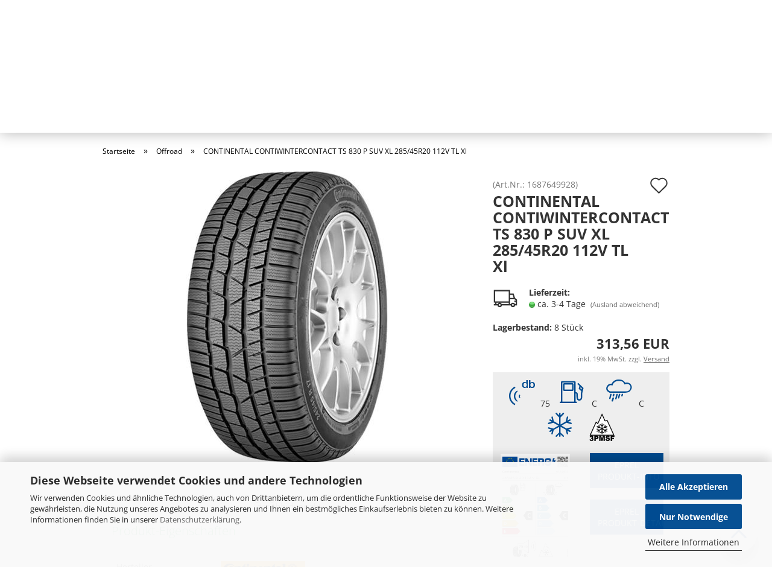

--- FILE ---
content_type: text/html; charset=utf-8
request_url: https://www.kurve1.de/continental-contiwintercontact-ts-830-p-suv-xl-285-45r20-112v-tl-xl.html
body_size: 13386
content:
<!DOCTYPE html> <html xmlns="http://www.w3.org/1999/xhtml" dir="ltr" lang="de"> <head> <script
					async
                    						data-src="https://www.googletagmanager.com/gtag/js?id=UA-204288671-1"
						type="as-oil"
						data-type="text/javascript"
						data-purposes="4"
						data-managed="as-oil"
								></script> <script
					data-managed="as-oil"
					data-type="text/javascript"
					data-purposes="4"
					type="as-oil"
			>
								var gaDisable = 'ga-disable-UA-204288671-1';

			if (document.cookie.indexOf(gaDisable + '=true') > -1) {
				window[gaDisable] = true;
			}

			function gaOptOut() {
				document.cookie = gaDisable + '=true; expires=Thu, 31 Dec 2099 23:59:59 UTC; path=/';
				window[gaDisable] = true;
				console.log('Disabled Google-Analytics Tracking');
			}

			function gaOptout() {
				gaOptOut();
			}

			function checkGaOptOutAnchor() {
				if (location.hash.substr(1) === 'gaOptOut') {
					gaOptOut();
				}
			}

			checkGaOptOutAnchor();
			window.addEventListener('hashchange', checkGaOptOutAnchor);
			
			window.dataLayer = window.dataLayer || [];
			
			function gtag() {
				dataLayer.push(arguments);
			}
			

			gtag('js', new Date());

						gtag('config', 'UA-204288671-1', { 'anonymize_ip': true });
			
						gtag('config', 'AW-328731419');
					</script> <meta name="viewport" content="width=device-width, initial-scale=1, minimum-scale=1.0, maximum-scale=1.0, user-scalable=no" /> <meta http-equiv="Content-Type" content="text/html; charset=utf-8" /> <meta name="language" content="de" /> <meta name="keywords" content="keywords,kommagetrennt" /> <meta name="description" content="CONTINENTAL CONTIWINTERCONTACT TS 830 P SUV XL 285/45R20 112V  TL Xl" /> <title>CONTINENTAL CONTIWINTERCONTACT TS 830 P SUV XL 285/45R20 112V  TL Xl</title> <meta property="og:title" content="CONTINENTAL CONTIWINTERCONTACT TS 830 P SUV XL 285/45R20 112V  TL Xl" /> <meta property="og:site_name" content="Kurve1" /> <meta property="og:locale" content="de_DE" /> <meta property="og:type" content="product" /> <meta property="og:description" content="" /> <meta property="og:image" content="https://www.kurve1.de/images/product_images/info_images/continental_contiwintercontact_ts_830_p_suv.jpg" /> <base href="https://www.kurve1.de/" /> <link rel="shortcut icon" href="https://www.kurve1.de/images/logos/favicon.ico" type="image/x-icon" /> <link rel="apple-touch-icon" href="https://www.kurve1.de/images/logos/favicon.png" /> <link rel="preload" href="public/theme/styles/system/main-bust_1761812638.min.css" as="style" onload="this.onload=null;this.rel='stylesheet'"> <noscript><link id="main-css" type="text/css" rel="stylesheet" href="public/theme/styles/system/main-bust_1761812638.min.css" /></noscript> <meta name="robots" content="index,follow" /> <link rel="canonical" href="https://www.kurve1.de/continental-contiwintercontact-ts-830-p-suv-xl-285-45r20-112v-tl-xl.html" /> <meta property="og:url" content="https://www.kurve1.de/continental-contiwintercontact-ts-830-p-suv-xl-285-45r20-112v-tl-xl.html"> </head> <body class="page-product-info" data-gambio-namespace="https://www.kurve1.de/public/theme/javascripts/system" data-jse-namespace="https://www.kurve1.de/JSEngine/build" data-gambio-controller="initialize" data-gambio-widget="input_number responsive_image_loader transitions image_maps modal history dropdown core_workarounds anchor" data-input_number-separator="," > <div id="outer-wrapper" > <header id="header" class="navbar"> <div id="topbar-container"> <div class="navbar-topbar"> <nav data-gambio-widget="menu link_crypter" data-menu-switch-element-position="false" data-menu-events='{"desktop": ["click"], "mobile": ["click"]}' data-menu-ignore-class="dropdown-menu"> <ul class="nav navbar-nav navbar-right"> <li class="dropdown navbar-topbar-item first"> <a href="#" class="dropdown-toggle" data-toggle-hover="dropdown"> <span class="hidden-xs"> <span class="fa fa-globe"></span>
                                                                    
                                                                                                                            

                                                            Deutschland
                                                        </span> <span class="visible-xs-block">
                                                            &nbsp;Lieferland
                                                        </span> </a> <ul class="level_2 dropdown-menu arrow-top"> <li class="arrow"></li> <li> <form action="/continental-contiwintercontact-ts-830-p-suv-xl-285-45r20-112v-tl-xl.html" method="POST" class="form-horizontal"> <div class="form-group"> <label for="countries-select">Lieferland</label> <select name="switch_country" class="form-control" id="countries-select"> <option value="BE" >Belgien</option> <option value="BG" >Bulgarien</option> <option value="DE" selected>Deutschland</option> <option value="DK" >Dänemark</option> <option value="EE" >Estland</option> <option value="FI" >Finnland</option> <option value="FR" >Frankreich</option> <option value="GR" >Griechenland</option> <option value="IE" >Irland</option> <option value="IT" >Italien</option> <option value="HR" >Kroatien</option> <option value="LV" >Lettland</option> <option value="LT" >Litauen</option> <option value="LU" >Luxemburg</option> <option value="MT" >Malta</option> <option value="NL" >Niederlande</option> <option value="IX" >Nordirland</option> <option value="AT" >Österreich</option> <option value="PL" >Polen</option> <option value="PT" >Portugal</option> <option value="RO" >Rumänien</option> <option value="SE" >Schweden</option> <option value="SK" >Slowakei (Slowakische Republik)</option> <option value="SI" >Slowenien</option> <option value="ES" >Spanien</option> <option value="CZ" >Tschechische Republik</option> <option value="HU" >Ungarn</option> <option value="GB" >Vereinigtes Königreich</option> <option value="CY" >Zypern</option> </select> </div> <div class="dropdown-footer row"> <input type="submit" class="btn btn-primary btn-block" value="Speichern" title="Speichern" /> </div> </form> </li> </ul> </li> <li class="dropdown navbar-topbar-item"> <a title="Anmeldung" href="/continental-contiwintercontact-ts-830-p-suv-xl-285-45r20-112v-tl-xl.html#" class="dropdown-toggle" data-toggle-hover="dropdown"> <span class="fa fa-user-o"></span>
                                                        
                                                                                                    

                                                &nbsp;Kundenlogin
                                            </a> <ul class="dropdown-menu dropdown-menu-login arrow-top"> <li class="arrow"></li> <li class="dropdown-header hidden-xs">Kundenlogin</li> <li> <form action="https://www.kurve1.de/login.php?action=process" method="post" class="form-horizontal"> <input type="hidden" name="return_url" value="https://www.kurve1.de/continental-contiwintercontact-ts-830-p-suv-xl-285-45r20-112v-tl-xl.html"> <input type="hidden" name="return_url_hash" value="15d7b3d6b9db6b488472be24ef7fd49bcce13347b81a7035c8add63943a76077"> <div class="form-group"> <input autocomplete="username" type="email" id="box-login-dropdown-login-username" class="form-control" placeholder="E-Mail" name="email_address" /> </div> <div class="form-group"> <input autocomplete="current-password" type="password" id="box-login-dropdown-login-password" class="form-control" placeholder="Passwort" name="password" /> </div> <div class="dropdown-footer row"> <input type="submit" class="btn btn-primary btn-block" value="Anmelden" /> <ul> <li> <a title="Konto erstellen" href="https://www.kurve1.de/shop.php?do=CreateRegistree">
												Konto erstellen
											</a> </li> <li> <a title="Passwort vergessen?" href="https://www.kurve1.de/password_double_opt.php">
												Passwort vergessen?
											</a> </li> </ul> </div> </form> </li> </ul> </li> <li class="navbar-topbar-item"> <a href="https://www.kurve1.de/wish_list.php" title="Merkzettel anzeigen"> <span class="fa fa-heart-o"></span>
                                                        
                                                                                                    

                                                &nbsp;Merkzettel
                                            </a> </li> </ul> </nav> </div> </div> <div class="inside"> <div class="row"> <div class="navbar-search collapse"> <form action="advanced_search_result.php" method="get" data-gambio-widget="live_search"> <div class="navbar-search-input-group input-group"> <div class="navbar-search-input-group-btn input-group-btn custom-dropdown" data-dropdown-trigger-change="false" data-dropdown-trigger-no-change="false"> </div> <button type="submit"> <img src="public/theme/images/svgs/search.svg" class="gx-search-input svg--inject" alt=""> </button> <input type="text" name="keywords" placeholder="Suche..." class="form-control search-input" autocomplete="off" /> </div> <input type="hidden" value="1" name="inc_subcat" /> <div class="search-result-container"></div> </form> </div> <div class="navbar-header" data-gambio-widget="mobile_menu"> <a class="navbar-brand" href="https://www.kurve1.de/" title="Kurve1"> <img id="main-header-logo" class="img-responsive" src="https://www.kurve1.de/images/logos/logo_small.jpg" alt="Kurve1-Logo"> </a> <button type="button" class="navbar-toggle cart-icon" data-toggle="cart"> <svg width="24" xmlns="http://www.w3.org/2000/svg" viewBox="0 0 40 40"><defs><style>.cls-1{fill:none;}</style></defs><title>cart</title><g id="Ebene_2" data-name="Ebene 2"><g id="Ebene_1-2" data-name="Ebene 1"><path d="M31,13.66a1.08,1.08,0,0,0-1.07-1H26.08V11.28a6.31,6.31,0,0,0-12.62,0v1.36H9.27a1,1,0,0,0-1,1L5.21,32A3.8,3.8,0,0,0,9,35.8H30.19A3.8,3.8,0,0,0,34,31.94Zm-15.42-1V11.28a4.2,4.2,0,0,1,8.39,0v1.35Zm-1.06,5.59a1.05,1.05,0,0,0,1.06-1.06v-2.4H24v2.4a1.06,1.06,0,0,0,2.12,0v-2.4h2.84L31.86,32a1.68,1.68,0,0,1-1.67,1.68H9a1.67,1.67,0,0,1-1.68-1.61l2.94-17.31h3.19v2.4A1.06,1.06,0,0,0,14.51,18.22Z"/></g></g></svg> <span class="cart-products-count hidden">
            0
        </span> </button> </div> <nav id="cart-container" class="navbar-cart" data-gambio-widget="menu cart_dropdown" data-menu-switch-element-position="false"> <ul class="cart-container-inner"> <li> <a href="https://www.kurve1.de/shopping_cart.php" class="dropdown-toggle"> <img src="public/theme/images/svgs/basket.svg" alt="" class="gx-cart-basket svg--inject"> <span class="cart">
									Ihr Warenkorb<br /> <span class="products">
										0,00 EUR
									</span> </span> <span class="cart-products-count hidden"> </span> </a> <ul class="dropdown-menu arrow-top cart-dropdown cart-empty"> <li class="arrow"></li> <li class="cart-dropdown-inside"> <div class="cart-empty">
							Sie haben noch keine Artikel in Ihrem Warenkorb.
						</div> </li> </ul> </li> </ul> </nav> </div> </div> <div id="offcanvas-cart-overlay"></div> <div id="offcanvas-cart-content"> <button data-toggle="cart" class="offcanvas-cart-close c-hamburger c-hamburger--htx"> <span></span>
			Menü
		</button> <ul class="dropdown-menu arrow-top cart-dropdown cart-empty"> <li class="arrow"></li> <li class="cart-dropdown-inside"> <div class="cart-empty">
							Sie haben noch keine Artikel in Ihrem Warenkorb.
						</div> </li> </ul> </div> <noscript> <div class="alert alert-danger noscript-notice">
			JavaScript ist in Ihrem Browser deaktiviert. Aktivieren Sie JavaScript, um alle Funktionen des Shops nutzen und alle Inhalte sehen zu können.
		</div> </noscript> <div id="categories"> <div class="navbar-collapse collapse"> <nav class="navbar-default navbar-categories" data-gambio-widget="menu"> <ul class="level-1 nav navbar-nav"> <li class="dropdown level-1-child" data-id="2"> <a class="dropdown-toggle" href="https://www.kurve1.de/pkw/" title="PKW">
                                
                                    PKW
                                
                                                            </a> <ul data-level="2" class="level-2 dropdown-menu dropdown-menu-child"> <li class="enter-category hidden-sm hidden-md hidden-lg show-more"> <a class="dropdown-toggle" href="https://www.kurve1.de/pkw/" title="PKW">
                                                    
                                                        PKW anzeigen
                                                    
                                                </a> </li> <li class="level-2-child"> <a href="https://www.kurve1.de/pkw/winterreifen/" title="Winterreifen">
                                                        Winterreifen
                                                    </a> </li> <li class="level-2-child"> <a href="https://www.kurve1.de/pkw/ganzjahresreifen/" title="Ganzjahresreifen">
                                                        Ganzjahresreifen
                                                    </a> </li> <li class="level-2-child"> <a href="https://www.kurve1.de/pkw/sommerreifen/" title="Sommerreifen">
                                                        Sommerreifen
                                                    </a> </li> <li class="enter-category hidden-more hidden-xs"> <a class="dropdown-toggle col-xs-6" href="https://www.kurve1.de/pkw/" title="PKW">PKW anzeigen</a> <span class="close-menu-container col-xs-6"> <span class="close-flyout"><i class="fa fa-close"></i></span> </span> </li> </ul> </li> <li class="level-1-child active" data-id="3"> <a class="dropdown-toggle" href="https://www.kurve1.de/offroad/" title="Offroad">
                                
                                    Offroad
                                
                                                            </a> </li> <li class="level-1-child" data-id="4"> <a class="dropdown-toggle" href="https://www.kurve1.de/transporter-llkw/" title="Transporter / LLKW">
                                
                                    Transporter / LLKW
                                
                                                            </a> </li> <li class="level-1-child" data-id="5"> <a class="dropdown-toggle" href="https://www.kurve1.de/motorrad/" title="Motorrad">
                                
                                    Motorrad
                                
                                                            </a> </li> <li class="level-1-child" data-id="6"> <a class="dropdown-toggle" href="https://www.kurve1.de/quad-atv/" title="Quad / ATV">
                                
                                    Quad / ATV
                                
                                                            </a> </li> <li class="dropdown level-1-child" data-id="9"> <a class="dropdown-toggle" href="https://www.kurve1.de/felgen/" title="Felgen">
                                
                                    Felgen
                                
                                                            </a> <ul data-level="2" class="level-2 dropdown-menu dropdown-menu-child"> <li class="enter-category hidden-sm hidden-md hidden-lg show-more"> <a class="dropdown-toggle" href="https://www.kurve1.de/felgen/" title="Felgen">
                                                    
                                                        Felgen anzeigen
                                                    
                                                </a> </li> <li class="level-2-child"> <a href="https://www.kurve1.de/felgen/alu-felgen/" title="Alu-Felgen">
                                                        Alu-Felgen
                                                    </a> </li> <li class="level-2-child"> <a href="https://www.kurve1.de/felgen/stahl-felgen/" title="Stahl-Felgen">
                                                        Stahl-Felgen
                                                    </a> </li> <li class="enter-category hidden-more hidden-xs"> <a class="dropdown-toggle col-xs-6" href="https://www.kurve1.de/felgen/" title="Felgen">Felgen anzeigen</a> <span class="close-menu-container col-xs-6"> <span class="close-flyout"><i class="fa fa-close"></i></span> </span> </li> </ul> </li> <li class="level-1-child" data-id="8"> <a class="dropdown-toggle" href="https://www.kurve1.de/zubehoer/" title="Zubehör">
                                
                                    Zubehör
                                
                                                            </a> </li> <li class="custom custom-entries hidden-xs"> </li> <li class="dropdown dropdown-more" style="display: none"> <a class="dropdown-toggle" href="#" title="">
                        Weitere
                    </a> <ul class="level-2 dropdown-menu ignore-menu"></ul> </li> </ul> </nav> </div> </div> </header> <button id="meco-overlay-menu-toggle" data-toggle="menu" class="c-hamburger c-hamburger--htx visible-xs-block"> <span></span> Menü
    </button> <div id="meco-overlay-menu"> <div class="meco-overlay-menu-search"> <div class=" collapse"> <form action="advanced_search_result.php" method="get" data-gambio-widget="live_search"> <div class="- "> <div class="--btn -btn custom-dropdown" data-dropdown-trigger-change="false" data-dropdown-trigger-no-change="false"> </div> <button type="submit"> <img src="public/theme/images/svgs/search.svg" class="gx-search-input svg--inject" alt=""> </button> <input type="text" name="keywords" placeholder="Suche..." class="form-control search-input" autocomplete="off" /> </div> <input type="hidden" value="1" name="inc_subcat" /> <div class="search-result-container"></div> </form> </div> </div> </div> <div id="artikel-search" data-gx-content-zone="artikel-search" class="gx-content-zone row"> <style>
	#textbox-6zmm5b02b {
		background: rgba(255, 255, 255, 0);
		border-top-width: 0px;
		border-right-width: 0px;
		border-bottom-width: 0px;
		border-left-width: 0px;
		border-style: none;
		border-color: red;
	}

	#column-id-xi0fil6g2 {
		background: rgba(255, 255, 255, 0);
		border-top-width: 0px;
		border-right-width: 0px;
		border-bottom-width: 0px;
		border-left-width: 0px;
		border-style: none;
		border-color: red;
	}
</style> <div class="container-fluid"> <div id="textbox-6zmm5b02b" class="gx-content-zone-row row textbox-7ub4zfns8"> <div id="column-id-xi0fil6g2" class="gx-content-zone-col  col-md-12"> <div class="widget-content"> <div id='artikelsearchd5tqslx8p' class='calender-widget'> <div class='artikel-widget'><style>
	#artikel-search
	{
		margin:0;
		background-position: top center;
	}
	.searchblock
	{
		background-color: rgba(255,255,255,0.8);
		padding: 20px;
	}
	@media (max-width: 949px) {
		#artikel_search_inner {
			margin:  0;
			padding: 0 5%;
		}
	}
	@media (min-width: 950px) {
		#artikel_search_inner {
			margin:  30px 0;
			padding: 0 10%;
		}
	}
	@media (min-width: 950px) {
		#artikel-search {
			background-image: url('images/4X4 SUV CROSSOVER.jpg');
		}
	}
	@media (max-width: 949px) {
		#artikel-search {
			background-image: url('images/4X4 SUV CROSSOVER_small.jpg');
			background-size: 100%;
			background-repeat: no-repeat;
			padding: 200px 0 0 0;
		}
	}
	@media (max-width: 600px) {
		#artikel-search {
			background-size: 100%;
			background-repeat: no-repeat;
			padding: 150px 0 0 0;
		}
	}
	@media (max-width: 500px) {
		#artikel-search {
			background-size: 100%;
			background-repeat: no-repeat;
			padding: 130px 0 0 0;
		}
		h4
		{
			font-size: 12px;
			margin-bottom: 3px;
		}
		.searchblock
		{
			padding: 10px;
		}
	}
	@media (max-width: 400px) {
		#artikel-search {
			background-size: 100%;
			background-repeat: no-repeat;
			padding: 100px 0 0 0;
		}
	}
	#artikel_search_inner h4
	{
		font-weight: bold;
	}
	.float-right
	{
		float:right;
	}
	.searchblock .col-xs-6, .searchblock .col-sm-6
	{
		padding:0 5px;
	}
</style> <div id="artikel_search_inner"> <form name="tyresearch" method="get" action="tyre_search_result.php"> <div class="row page-index-type-cat searchblock"> <input id="tyregets" type="hidden" name="tyregets" value="tyregets" /> <input id="fahrzeugtyp" type="hidden" name="fahrzeugtyp" value="4X4 SUV CROSSOVER" /> <div class="col-xs-6 col-lg-4 col-sm-6 col-md-4"> <label class="control-label col-sm-6" for="reifenart"><h4>Reifenart: </h4></label> <select id="reifenart" class="form-control" name="reifenart"> <option value="ALL">Bitte ausw&auml;hlen</option><option selected="selected" value="WINTERREIFEN">WINTERREIFEN</option> </select> </div> <div class="col-xs-6 col-lg-4 col-sm-6 col-md-4"> <label class="control-label col-sm-6" for="hersteller"><h4>Hersteller:</h4></label> <select id="hersteller" class="form-control" name="hersteller"> <option value="ALL">Bitte ausw&auml;hlen</option> <optgroup label="Top Marken"> <option value="CONTINENTAL">CONTINENTAL</option> <option value="MICHELIN">MICHELIN</option> <option value="DUNLOP">DUNLOP</option> <option value="BRIDGESTONE">BRIDGESTONE</option> <option value="HANKOOK">HANKOOK</option> <option value="GOODYEAR">GOODYEAR</option> <option value="PIRELLI">PIRELLI</option> </optgroup> <optgroup label="__________________________"> <option value="APLUS">APLUS</option><option value="ATTURO">ATTURO</option><option value="BARUM">BARUM</option><option value="BF GOODRICH">BF GOODRICH</option><option value="BRIDGESTONE">BRIDGESTONE</option><option selected="selected" value="CONTINENTAL">CONTINENTAL</option><option value="DEBICA">DEBICA</option><option value="DUNLOP">DUNLOP</option><option value="FALKEN">FALKEN</option><option value="FIRESTONE">FIRESTONE</option><option value="FORTUNA">FORTUNA</option><option value="FULDA">FULDA</option><option value="GENERAL TIRE">GENERAL TIRE</option><option value="GISLAVED">GISLAVED</option><option value="GOODYEAR">GOODYEAR</option><option value="GRIPMAX">GRIPMAX</option><option value="HANKOOK">HANKOOK</option><option value="IMPERIAL">IMPERIAL</option><option value="INSATURBO">INSATURBO</option><option value="KLEBER">KLEBER</option><option value="KORMORAN">KORMORAN</option><option value="KUMHO">KUMHO</option><option value="LINGLONG">LINGLONG</option><option value="MASTERSTEEL">MASTERSTEEL</option><option value="MATADOR">MATADOR</option><option value="MAXXIS">MAXXIS</option><option value="MICHELIN">MICHELIN</option><option value="MINERVA">MINERVA</option><option value="NANKANG">NANKANG</option><option value="NEXEN">NEXEN</option><option value="NOKIAN">NOKIAN</option><option value="PIRELLI">PIRELLI</option><option value="RIKEN">RIKEN</option><option value="ROADSTONE">ROADSTONE</option><option value="SAILUN">SAILUN</option><option value="SAVA">SAVA</option><option value="SEBRING">SEBRING</option><option value="SEMPERIT">SEMPERIT</option><option value="STAR PERFORMER">STAR PERFORMER</option><option value="STARMAXX">STARMAXX</option><option value="SUMITOMO">SUMITOMO</option><option value="SUPERIA">SUPERIA</option><option value="TIGAR">TIGAR</option><option value="TOMKET">TOMKET</option><option value="TOURADOR">TOURADOR</option><option value="TOYO">TOYO</option><option value="TRACMAX">TRACMAX</option><option value="TRIANGLE">TRIANGLE</option><option value="TRISTAR">TRISTAR</option><option value="VIKING">VIKING</option><option value="VREDESTEIN">VREDESTEIN</option><option value="YOKOHAMA">YOKOHAMA</option> </select> </div> <div class="col-xs-6 col-lg-4 col-sm-6 col-md-4"> <label class="control-label col-sm-6" for="quali"><h4>Qualität:</h4></label> <select id="quali" size="0" class="select2 form-control" name="quali"> <option value="ALL">Bitte ausw&auml;hlen</option><option selected="selected" value="MARKEN-REIFEN">MARKEN-REIFEN</option><option value="BUDGET-REIFEN ">BUDGET-REIFEN </option><option value="RUNDERNEUERT">RUNDERNEUERT</option><option value="PREMIUM-REIFEN">PREMIUM-REIFEN</option> </select> </div> <div class="col-xs-6 col-lg-4 col-sm-6 col-md-4"> <label class="control-label col-sm-6" for="breite"><h4>Breite: </h4></label> <select id="breite" size="0" class="select1 form-control" name="breite"> <option value="ALL">Bitte ausw&auml;hlen</option><option value="205">205</option><option value="215">215</option><option value="225">225</option><option value="235">235</option><option value="245">245</option><option value="255">255</option><option value="265">265</option><option value="275">275</option><option selected="selected" value="285">285</option><option value="295">295</option><option value="305">305</option><option value="315">315</option><option value="325">325</option> </select> </div> <div class="col-xs-6 col-lg-4 col-sm-6 col-md-4"> <label class="control-label col-sm-6" for="hoehe"><h4>Höhe:</h4></label> <select id="hoehe" size="0" class="select2 form-control" name="hoehe"> <option value="ALL">Bitte ausw&auml;hlen</option><option value="30">30</option><option value="35">35</option><option value="40">40</option><option selected="selected" value="45">45</option><option value="50">50</option><option value="55">55</option><option value="60">60</option><option value="65">65</option><option value="70">70</option><option value="75">75</option><option value="80">80</option> </select> </div> <div class="col-xs-6 col-lg-4 col-sm-6 col-md-4"> <label class="control-label col-sm-6" for="zoll"><h4>Zoll:</h4></label> <select id="zoll" size="0" class="select2 form-control" name="zoll"> <option value="ALL">Bitte ausw&auml;hlen</option><option value="15">15</option><option value="16">16</option><option value="17">17</option><option value="18">18</option><option value="19">19</option><option selected="selected" value="20">20</option><option value="21">21</option><option value="22">22</option><option value="23">23</option> </select> </div> <div class="col-xs-6 col-lg-4 col-sm-6 col-md-4"> <label class="control-label col-sm-6" for="speed"><h4>Geschwindigkeit:</h4></label> <select id="speed" size="0" class="select2 form-control" name="speed"> <option value="ALL">Bitte ausw&auml;hlen</option><option value="170">R (170 km/h)</option><option value="180">S (180 km/h)</option><option value="190">T (190 km/h)</option><option value="210">H (210 km/h)</option><option selected="selected" value="240">V (240 km/h)</option><option value="270">W (270 km/h)</option> </select> </div> <div class="col-xs-6 col-lg-4 col-sm-6 col-md-4"> <label class="control-label col-sm-6" for="load"><h4>Loadindex:</h4></label> <select id="load" size="0" class="select2 form-control" name="load"> <option value="ALL">Bitte ausw&auml;hlen</option><option value="91">91</option><option value="96">96</option><option value="97">97</option><option value="98">98</option><option value="99">99</option><option value="100">100</option><option value="101">101</option><option value="102">102</option><option value="103">103</option><option value="104">104</option><option value="105">105</option><option value="106">106</option><option value="107">107</option><option value="108">108</option><option value="109">109</option><option value="110">110</option><option value="111">111</option><option selected="selected" value="112">112</option><option value="113">113</option><option value="114">114</option><option value="115">115</option><option value="116">116</option><option value="117">117</option><option value="120">120</option> </select> </div> <div class="col-xs-6 col-lg-4 col-sm-6 col-md-4"> <label class="control-label col-sm-6" for="xl"><h4>Verstärkt/XL:</h4></label> <input id="xl" checked="checked" type="checkbox" class="inputsesarch col-sm-6" name="xl" value="1" style="margin: 12px 0 0;"/> <input type="hidden" name="isxl" value="1"> </div> <div class="col-xs-6 col-lg-4 col-sm-6 col-md-4"> <label class="control-label col-sm-6" for="rft"><h4>Runflat:</h4></label> <input id="rft" class="inputsesarch col-sm-6" type="checkbox" name="rft" value="1" style="margin: 12px 0 0;"/> <input type="hidden" name="isrft" value="1"> </div> <div class="col-xs-12"> <br><button class="btn btn-success float-right" onclick="this.form.submit()">Reifen finden</button> </div> </div> </form> <br> </div></div> </div> </div> </div> </div> </div> </div> <div id="wrapper"> <div class="row"> <div id="main"> <div class="main-inside"> <script type="application/ld+json">{"@context":"https:\/\/schema.org","@type":"BreadcrumbList","itemListElement":[{"@type":"ListItem","position":1,"name":"Startseite","item":"https:\/\/www.kurve1.de\/"},{"@type":"ListItem","position":2,"name":"Offroad","item":"https:\/\/www.kurve1.de\/offroad\/"},{"@type":"ListItem","position":3,"name":"CONTINENTAL CONTIWINTERCONTACT TS 830 P SUV XL 285\/45R20 112V  TL Xl","item":"https:\/\/www.kurve1.de\/continental-contiwintercontact-ts-830-p-suv-xl-285-45r20-112v-tl-xl.html"}]}</script> <div id="breadcrumb_navi"> <span class="breadcrumbEntry"> <a href="https://www.kurve1.de/" class="headerNavigation"> <span>Startseite</span> </a> </span> <span class="breadcrumbSeparator"> &raquo; </span> <span class="breadcrumbEntry"> <a href="https://www.kurve1.de/offroad/" class="headerNavigation"> <span>Offroad</span> </a> </span> <span class="breadcrumbSeparator"> &raquo; </span> <span class="breadcrumbEntry"> <span>CONTINENTAL CONTIWINTERCONTACT TS 830 P SUV XL 285/45R20 112V  TL Xl</span> </span> </div> <div id="shop-top-banner"> </div> <div class="product-info product-info-default row"> <div id="product_image_layer"> <div class="product-info-layer-image"> <div class="product-info-image-inside"> <script>
            
            window.addEventListener('DOMContentLoaded', function(){
				$.extend(true, $.magnificPopup.defaults, { 
					tClose: 'Schlie&szlig;en (Esc)', // Alt text on close button
					tLoading: 'L&auml;dt...', // Text that is displayed during loading. Can contain %curr% and %total% keys
					
					gallery: { 
						tPrev: 'Vorgänger (Linke Pfeiltaste)', // Alt text on left arrow
						tNext: 'Nachfolger (Rechte Pfeiltaste)', // Alt text on right arrow
						tCounter: '%curr% von %total%' // Markup for "1 of 7" counter
						
					}
				});
			});
            
		</script> <div> <div id="product-info-layer-image" class="swiper-container" data-gambio-_widget="swiper" data-swiper-target="" data-swiper-controls="#product-info-layer-thumbnails" data-swiper-slider-options='{"breakpoints": [], "pagination": ".js-product-info-layer-image-pagination", "nextButton": ".js-product-info-layer-image-button-next", "prevButton": ".js-product-info-layer-image-button-prev", "effect": "fade", "autoplay": null, "initialSlide": ""}' > <div class="swiper-wrapper" > <div class="swiper-slide" > <div class="swiper-slide-inside "> <img class="img-responsive" src="images/product_images/popup_images/continental_contiwintercontact_ts_830_p_suv.jpg" alt="CONTINENTAL CONTIWINTERCONTACT TS 830 P SUV XL 285/45R20 112V  TL Xl" title="CONTINENTAL CONTIWINTERCONTACT TS 830 P SUV XL 285/45R20 112V  TL Xl" data-magnifier-src="images/product_images/original_images/continental_contiwintercontact_ts_830_p_suv.jpg" /> </div> </div> </div> <script type="text/mustache">
					<template>
						
							{{#.}}
								<div class="swiper-slide {{className}}">
									<div class="swiper-slide-inside">
										<img {{{srcattr}}} alt="{{title}}" title="{{title}}" />
									</div>
								</div>
							{{/.}}
						
					</template>
				</script> </div> </div> </div> </div> </div> <div class="container-fluid no-gallery-image"> <div class="row"> <div class="product-info-content col-xs-12" data-gambio-widget="cart_handler" data-cart_handler-page="product-info"> <div class="row"> <div class="clearfix"> <div class="container"> <div class="row"> <div class="product-info-title-mobile  col-xs-12 visible-xs-block visible-sm-block"> <span>CONTINENTAL CONTIWINTERCONTACT TS 830 P SUV XL 285/45R20 112V  TL Xl</span> <div class="rating-model-row"> <div class="product-model model-number">
        (Art.Nr.: <span class="model-number-text">1687649928</span>)
    </div> </div> </div> <div class="product-info-stage col-xs-12 col-md-8 centered"> <div id="image-collection-container"> <div class="product-info-image " data-gambio-widget="image_gallery"> <div class="product-info-image-inside"> <script>
            
            window.addEventListener('DOMContentLoaded', function(){
				$.extend(true, $.magnificPopup.defaults, { 
					tClose: 'Schlie&szlig;en (Esc)', // Alt text on close button
					tLoading: 'L&auml;dt...', // Text that is displayed during loading. Can contain %curr% and %total% keys
					
					gallery: { 
						tPrev: 'Vorgänger (Linke Pfeiltaste)', // Alt text on left arrow
						tNext: 'Nachfolger (Rechte Pfeiltaste)', // Alt text on right arrow
						tCounter: '%curr% von %total%' // Markup for "1 of 7" counter
						
					}
				});
			});
            
		</script> <div> <div id="product_image_swiper" class="swiper-container" data-gambio-widget="swiper" data-swiper-target="" data-swiper-controls="#product_thumbnail_swiper, #product_thumbnail_swiper_mobile" data-swiper-slider-options='{"breakpoints": [], "pagination": ".js-product_image_swiper-pagination", "nextButton": ".js-product_image_swiper-button-next", "prevButton": ".js-product_image_swiper-button-prev", "effect": "fade", "autoplay": null}' > <div class="swiper-wrapper" > <div class="swiper-slide" > <div class="swiper-slide-inside "> <a href="images/product_images/original_images/continental_contiwintercontact_ts_830_p_suv.jpg" title="CONTINENTAL CONTIWINTERCONTACT TS 830 P SUV XL 285/45R20 112V  TL Xl"> <img class="img-responsive" src="images/product_images/info_images/continental_contiwintercontact_ts_830_p_suv.jpg" alt="CONTINENTAL CONTIWINTERCONTACT TS 830 P SUV XL 285/45R20 112V  TL Xl" title="CONTINENTAL CONTIWINTERCONTACT TS 830 P SUV XL 285/45R20 112V  TL Xl" data-magnifier-src="images/product_images/original_images/continental_contiwintercontact_ts_830_p_suv.jpg" /> </a> </div> </div> </div> <script type="text/mustache">
					<template>
						
							{{#.}}
								<div class="swiper-slide {{className}}">
									<div class="swiper-slide-inside">
										<img {{{srcattr}}} alt="{{title}}" title="{{title}}" />
									</div>
								</div>
							{{/.}}
						
					</template>
				</script> </div> </div> </div> <input type="hidden" id="current-gallery-hash" value="ca4d66113c0535c1411da22886f01f27"> </div> <style>
	.product-info .product-info-stage {
		height: auto !important;
	}
</style> <div class="col-xs-12"> <h6 style="color:#000; text-align: center;background: #eee;padding: 5px;font-weight: 100;">Bitte beachten: Reifen werden ohne Felgen geliefert! Je nach Reifenbreite weicht das Profilbild von der Abbildung ab!</h6> <h2>Produkt-Eigenschaften</h2> <table class="table "> <tbody> <tr> <td>
					Herteller
				</td> <td> <img src="images/manufacturer_pics/continental.png" title="CONTINENTAL" alt="CONTINENTAL" /> </td> </tr> <tr> <td>
					Profilname
				</td> <td>
					CONTIWINTERCONTACT TS 830 P SUV
				</td> </tr> <tr> <td>
					Qualität
				</td> <td>
					MARKEN-REIFEN
				</td> </tr> <tr> <td>
					Abmessungen
				</td> <td>
					285/45R 20
				</td> </tr> <tr> <td>
					Reifenart
				</td> <td>
					WINTERREIFEN M+S 					<span class="pmsf">
					      &nbsp;<img style="position: initial;height: 30px;margin: 0;" src="images/3pmsf.png" alt="3PMSF" title="3PMSF"> </span> </td> </tr> </tbody> </table> </div> </div> </div> <div class="product-info-details col-xs-12 col-md-4" data-gambio-widget="product_min_height_fix"> <div class="loading-overlay"></div> <div class="magnifier-overlay"></div> <div class="magnifier-target"> <div class="preloader"></div> </div> <form action="product_info.php?gm_boosted_product=continental-contiwintercontact-ts-830-p-suv-xl-285-45r20-112v-tl-xl&amp;products_id=23917&amp;action=add_product" class="form-horizontal js-product-form product-info"> <input type="hidden" id="update-gallery-hash" name="galleryHash" value=""> <div class="rating-model-row"> <div class="hidden-xs hidden-sm product-rating"> </div> <div class="hidden-xs hidden-sm product-model model-number">
	    (Art.Nr.: <span class="model-number-text">1687649928</span>)
    </div> </div> <a href="#" class="wishlist-button btn-wishlist" title="Auf den Merkzettel"> <svg xmlns="http://www.w3.org/2000/svg" viewBox="0 0 40 40"><defs><style>.cls-1{fill:none;}</style></defs><title>wishlist</title><g id="Ebene_2" data-name="Ebene 2"><g id="Ebene_1-2" data-name="Ebene 1"><rect class="cls-1" width="40" height="40"/><path d="M19.19,36a1.16,1.16,0,0,0,1.62,0l12.7-12.61A10,10,0,0,0,20,8.7,10,10,0,0,0,6.5,23.42ZM8.12,10.91a7.6,7.6,0,0,1,5.49-2.26A7.46,7.46,0,0,1,19,10.88l0,0,.18.18a1.15,1.15,0,0,0,1.63,0l.18-.18A7.7,7.7,0,0,1,31.89,21.79L20,33.58,8.12,21.79A7.74,7.74,0,0,1,8.12,10.91Z"/></g></g></svg> <span class="sr-only">Auf den Merkzettel</span> </a> <h1 class="product-info-title-desktop  hidden-xs hidden-sm">CONTINENTAL CONTIWINTERCONTACT TS 830 P SUV XL 285/45R20 112V  TL Xl</h1> <div class="product-definitions"> <div class="product-definition-shipping-time"> <svg xmlns="http://www.w3.org/2000/svg" viewBox="0 0 40 40"><defs><style>.cls-1{fill:none;}</style></defs><title></title><g id="Ebene_2" data-name="Ebene 2"><g id="Ebene_1-2" data-name="Ebene 1"><rect class="cls-1" width="40" height="40"/><path d="M33.28,19h0l-1.87-6H26.5V8H4v17.5H5.81V27.4H4v1.88H9a3.12,3.12,0,0,0,6.12,0H27.31a3.13,3.13,0,0,0,6.13,0H36v-8ZM26.5,14.84H30L31.29,19H26.5ZM12.06,29.9a1.25,1.25,0,1,1,1.25-1.25A1.25,1.25,0,0,1,12.06,29.9Zm12.57-2.5h-9.7a3.13,3.13,0,0,0-5.73,0H7.69V25.53H24.63Zm0-8.43v4.68H5.88V9.9H24.63ZM30.38,29.9a1.25,1.25,0,1,1,1.25-1.25A1.25,1.25,0,0,1,30.38,29.9Zm3.75-7.18H32.25v1.87h1.88V27.4h-.89a3.13,3.13,0,0,0-5.73,0h-1V20.84h6.09l1.54,1.31Z"/></g></g></svg> <strong>Lieferzeit:</strong><br> <span class="img-shipping-time"> <img src="images/icons/status/green.png" alt="ca. 3-4 Tage" /> </span> <span class="products-shipping-time-value">
                    ca. 3-4 Tage&nbsp;
                </span> <a class="js-open-modal text-small abroad-shipping-info" data-modal-type="iframe" data-modal-settings='{"title": "Lieferzeit:"}' href="popup/Versand-und-Zahlungsbedingungen.html" rel="nofollow">
        (Ausland abweichend)
    </a> </div> <div class="product-definition-stock-quantity"> <strong>Lagerbestand:</strong> <span class="products-quantity-value">
                    8
                </span>
    
        
    Stück
    
    </div> <div class="additional-fields-wrapper"> </div> </div> <div class="modifiers-selection"> </div> <div class="cart-error-msg alert alert-danger" role="alert"></div> <div class="price-container"> <div class="price-calc-container" id="attributes-calc-price"> <div class="current-price-container">
		
							313,56 EUR
					
			</div> <p class="tax-shipping-text text-small">
				inkl. 19% MwSt. zzgl. 
				<a class="gm_shipping_link lightbox_iframe" href="https://www.kurve1.de/popup/Versand-und-Zahlungsbedingungen.html" target="_self" rel="nofollow" data-modal-settings='{"title":"Versand", "sectionSelector": ".content_text", "bootstrapClass": "modal-lg"}'> <span style="text-decoration:underline">Versand</span> </a> </p> <input type="hidden" name="products_id" id="products-id" value="23917" /> <div class="row"> <input type="hidden" name="products_id" id="products-id" value="23917" /> <div class="product-info-links"> </div> <script id="product-details-text-phrases" type="application/json">
				{
					"productsInCartSuffix": " Artikel im Warenkorb", "showCart": "Warenkorb anzeigen"
				}
			</script> </div> <style>
	.shipping.hidden-grid
	{
		text-align: center;
		background: #eee;
		padding: 10px;
	}
	.shipping.hidden-grid img
	{
		border: 1px solid #eee;
	}
	.shipping.hidden-grid .learminner span, .shipping.hidden-grid .nassinner span, .shipping.hidden-grid .artinner span, .shipping.hidden-grid .spritinner span {
		font-size: 50px;
		color: #004c91;
	}
	.shipping.hidden-grid .pmsf, .pmsf img {
		height: 50px;
		margin-top: -10px;
	}
	.product-info .product-info-stage {
		height: auto !important;
	}
</style> <div class="shipping hidden-grid"> <span class="laerm"><span class="learminner"><span class="icon-icons_Flachen_small-13"> </span>75</span></span> <span class="sprit"><span class="spritinner"><span class="icon-icons_Flachen_small-14"> </span>C</span></span> <span class="nass"><span class="nassinner"><span class="icon-icons_Flachen_small-15"> </span>C</span></span>
		&nbsp;
			<span class="artinner"><span class="icon-icons_Flachen_small-11"> </span></span> <span class="pmsf">
      &nbsp;<img src="images/3pmsf.png" alt="3PMSF" title="3PMSF"> </span> <div class="row"> <div class="col-xs-6"> <img src="https://eprel.ec.europa.eu/api/products/tyres/481265/labels?format=PNG" title="Reifenlabel" alt="Reifenlabel" /> </div> <div class="col-xs-6"> <a style="width: 100%;" class="btn btn-primary" href="https://eprel.ec.europa.eu/api/products/tyres/481265/fiches?language=EN" target="blank">EPREL<br>Produkt-Info</a> <br><br> <a style="width: 100%;" class="btn btn-primary" href="https://eprel.ec.europa.eu/qr/481265" target="blank">EPREL<br>Produkt-Detail</a> </div> </div> </div> <div class="paypal-installments paypal-installments-product" data-ppinst-pos="product"></div> <div id="easycredit-ratenrechner-product" class="easycredit-rr-container" data-easycredithub-namespace="GXModules/Gambio/Hub/Build/Shop/Themes/All/Javascript/easycredithub" data-easycredithub-widget="easycreditloader"></div> </div> </div> </form> </div> </div> </div> </div> <div class="clearfix product-info-content-wrapper"> <div class="container"> <div class="row"> <div class="product-info-description col-md-8" data-gambio-widget="tabs"> <div class="nav-tabs-container has-multi-tabs" data-gambio-widget="tabs"> <ul class="nav nav-tabs"> <li class="active"> <a href="#" title="Beschreibung" onclick="return false">
												Beschreibung
											</a> </li> <li> <a href="#" title="Testberichte" onclick="return false">
												Testberichte
											</a> </li> <li> <a href="#" title="Energielabel" onclick="return false">
												Energielabel
											</a> </li> </ul> <div class="tab-content"> <div class="tab-pane active"> <div class="tab-heading"> <a href="#" onclick="return false">Beschreibung</a> </div> <div class="tab-body active">
													Der Abr&auml;umer bei allen Reifentests!<br />
In allen Produktsegmenten stehen Reifen von Continental an der Spitze von Vergleichstests. Ob Reifen f&uuml;r Motorrad, PKW oder LKW - &uuml;berall Conti, Conti, Conti.<br />
Der gesch&auml;tzte Partner der Automobilindustrie ist tief im Automotive Bereich verwurzelt und produziert ebenfalls technische Elastomere und Komponenten f&uuml;r Automobilelektronik.<br /> <br /> <iframe frameborder="0" height="287" src="https://www.youtube.com/embed/nrz1CF_Ivmo" width="470"></iframe><br /><br />Hersteller geh&ouml;rt zu den f&uuml;hrenden Reifenproduzenten der Welt.<br /><br />ContiWinterContact TS 830 P SUV - F&uuml;r SUVs und Off-Road Fahrzeuge.<br />Hervorragende Bremswirkung auf Eis und nassen Stra&szlig;en<br />Bessere Schneetraktion<br />Sichere Handlingeigenschaften mit stabiler Seitenf&uuml;hrung bei allen Wetterbedingungen und sehr kurze Bremswege auf nasser Fahrbahn.<br />Hohe Sicherheit bei Aquaplaning<br /><br /><br /><br /> </div> </div> <div class="tab-pane"> <div class="tab-heading"> <a href="#" onclick="return false">Testberichte</a> </div> <div class="tab-body"> </div> </div> <div class="tab-pane"> <div class="tab-heading"> <a href="#" onclick="return false">Energielabel</a> </div> <div class="tab-body"> </div> </div> </div> </div> </div> </div> </div> </div> </div> </div> </div> </div> <div class="product-info-listings container clearfix" data-gambio-widget="product_hover"> </div> </div> </div> </div> <aside id="right"> </aside> </div> </div> <footer id="footer"> <div class="container"> <nav> <ul class="text-center"> <li> <a href="https://www.kurve1.de/info/impressum.html" title="Impressum">
                                            Impressum
                                        </a> </li> <li> <a href="https://www.kurve1.de/info/mein-kontakt.html" title="Kontakt">
                                            Kontakt
                                        </a> </li> <li> <a href="https://www.kurve1.de/info/Versand-und-Zahlungsbedingungen.html" title="Versand- & Zahlungsbedingungen">
                                            Versand- & Zahlungsbedingungen
                                        </a> </li> <li> <a href="https://www.kurve1.de/info/Widerrufsrecht-und-Muster-Widerrufsformular.html" title="Widerrufsrecht & Muster-Widerrufsformular">
                                            Widerrufsrecht & Muster-Widerrufsformular
                                        </a> </li> <li> <a href="https://www.kurve1.de/info/allgemeine-geschaeftsbedingungen.html" title="AGB">
                                            AGB
                                        </a> </li> <li> <a href="https://www.kurve1.de/info/privatsphaere-und-datenschutz.html" title="Privatsphäre und Datenschutz">
                                            Privatsphäre und Datenschutz
                                        </a> </li> <li><a href="javascript:;" trigger-cookie-consent-panel>Cookie Einstellungen</a></li> </ul> </nav> <p class="text-center"><a href="https://www.gambio.com" rel="noopener" target="_blank">Shopping Cart Software</a> by Gambio.com &copy; 2021</p> </div> </footer> </div> <a class="pageup" data-gambio-widget="pageup" title="Nach oben" href="#"> </a> <div class="layer" style="display: none;"> <div id="magnific_wrapper"> <div class="modal-dialog"> <div class="modal-content">
						{{#title}}
						<div class="modal-header"> <span class="modal-title">{{title}}</span> </div>
						{{/title}}
		
						<div class="modal-body">
							{{{items.src}}}
						</div>
		
						{{#showButtons}}
						<div class="modal-footer">
							{{#buttons}}
							<button type="button" id="button_{{index}}_{{uid}}" data-index="{{index}}" class="btn {{class}}" >{{name}}</button>
							{{/buttons}}
						</div>
						{{/showButtons}}
					</div> </div> </div> <div id="modal_prompt"> <div>
					{{#content}}
					<div class="icon">&nbsp;</div> <p>{{.}}</p>
					{{/content}}
					<form name="prompt" action="#"> <input type="text" name="input" value="{{value}}" autocomplete="off" /> </form> </div> </div> <div id="modal_alert"> <div class="white-popup">
					{{#content}}
					<div class="icon">&nbsp;</div> <p>{{{.}}}</p>
					{{/content}}
				</div> </div> </div> <input type='hidden' id='page_namespace' value='PRODUCT_INFO'/><script src="public/theme/javascripts/system/init-de-bust_867f0047eb99a92dbdafeca7d4e27467.min.js" data-page-token="49d0b636bb559586a1a39bb12eeb3513" id="init-js"></script> <script src="public/theme/javascripts/system/Global/scripts-bust_867f0047eb99a92dbdafeca7d4e27467.js"></script> <script src='GXModules/Gambio/Widgets/Build/Map/Shop/Javascript/MapWidget.min.js'></script> <script async type="text/javascript" src="/gm/javascript/GMCounter.js"></script> <script
				data-managed="as-oil"
				data-type="text/javascript"
				data-purposes="4"
				type="as-oil"
		>
			gtag('event', 'view_item', { items: {"id":"1687649928","name":"CONTINENTAL CONTIWINTERCONTACT TS 830 P SUV XL 285\/45R20 112V  TL Xl","price":"263.494"} });
	</script> <script
			data-managed="as-oil"
			data-type="text/javascript"
			data-purposes="4"
			type="as-oil"
		>
			(function() {
			document.addEventListener('JSENGINE_INIT_FINISHED', function() {
				const endpointUrl = `${ jse.core.config.get('appUrl') }/shop.php?do=GoogleAnalyticsShop/addToCart`
				const hooks = {
					add: jse.libs.hooks.add,
					key: jse.libs.hooks.keys.shop.cart.add,
					callback: function(data) {
						return new Promise(handlePromise.bind(undefined, data));
					},
				};

				function handlePromise(data, resolve) {
					const parameters = {
						quantity: data.products_qty,
						id: data.products_id,
						attributes: [],
						properties: [],
					};

					function onSuccess(response) {
						if (!response.enabled) {
							resolve();
							return;
						}

						gtag('event', 'add_to_cart', {
							"items": [JSON.parse(response.item)]
						});

						resolve();
					}

					function onFail() {
						resolve();
					}

					if (data.properties_values_ids) {
						Object
							.entries(data.properties_values_ids)
							.forEach(function(entry) {
								parameters.properties.push({
									optionId: entry[0],
									valueId: entry[1],
								});
							});
					}

					if (data.id) {
						Object
							.entries(data.id)
							.forEach(function(entry) {
								parameters.attributes.push({
									optionId: entry[0],
									valueId: entry[1],
								});
							});
					}

					jse.libs.xhr.post({
						url: endpointUrl,
						data: parameters,
					})
						.then(onSuccess)
						.fail(onFail)
				}

				hooks.add(hooks.key, hooks.callback);
			})
		})();
	</script> <script id="oil-configuration" type="application/configuration">
			{
			  "config_version": 1,
			  "advanced_settings": true,
			  "timeout": 0,
			  "iabVendorListUrl": "https://www.kurve1.de/shop.php?do=CookieConsentPanelVendorListAjax/List",
			  "only_essentials_button_status": true,
			  "locale": {
				"localeId": "deDE_01",
				"version": 1,
				"texts": {
				  "label_intro_heading": "Diese Webseite verwendet Cookies und andere Technologien",
				  "label_intro": "Wir verwenden Cookies und ähnliche Technologien, auch von Drittanbietern, um die ordentliche Funktionsweise der Website zu gewährleisten, die Nutzung unseres Angebotes zu analysieren und Ihnen ein bestmögliches Einkaufserlebnis bieten zu können. Weitere Informationen finden Sie in unserer <a href='shop_content.php?coID=2'>Datenschutzerklärung</a>.",
				  "label_button_yes": "Speichern",
				  "label_button_yes_all": "Alle Akzeptieren",
				  "label_button_only_essentials": "Nur Notwendige",
				  "label_button_advanced_settings": "Weitere Informationen",
				  "label_cpc_heading": "Cookie Einstellungen",
				  "label_cpc_activate_all": "Alle aktivieren",
				  "label_cpc_deactivate_all": "Alle deaktivieren",
				  "label_nocookie_head": "Keine Cookies erlaubt.",
				  "label_nocookie_text": "Bitte aktivieren Sie Cookies in den Einstellungen Ihres Browsers."
				}
			  }
			}

		</script> <script src="GXModules/Gambio/CookieConsentPanel/Shop/Javascript/oil.js"></script> <script>!function(e){var n={};function t(o){if(n[o])return n[o].exports;var r=n[o]={i:o,l:!1,exports:{}};return e[o].call(r.exports,r,r.exports,t),r.l=!0,r.exports}t.m=e,t.c=n,t.d=function(e,n,o){t.o(e,n)||Object.defineProperty(e,n,{configurable:!1,enumerable:!0,get:o})},t.r=function(e){Object.defineProperty(e,"__esModule",{value:!0})},t.n=function(e){var n=e&&e.__esModule?function(){return e.default}:function(){return e};return t.d(n,"a",n),n},t.o=function(e,n){return Object.prototype.hasOwnProperty.call(e,n)},t.p="/",t(t.s=115)}({115:function(e,n,t){"use strict";!function(e,n){e.__cmp||(e.__cmp=function(){function t(e){if(e){var t=!0,r=n.querySelector('script[type="application/configuration"]#oil-configuration');if(null!==r&&r.text)try{var a=JSON.parse(r.text);a&&a.hasOwnProperty("gdpr_applies_globally")&&(t=a.gdpr_applies_globally)}catch(e){}e({gdprAppliesGlobally:t,cmpLoaded:o()},!0)}}function o(){return!(!e.AS_OIL||!e.AS_OIL.commandCollectionExecutor)}var r=[],a=function(n,a,c){if("ping"===n)t(c);else{var i={command:n,parameter:a,callback:c};r.push(i),o()&&e.AS_OIL.commandCollectionExecutor(i)}};return a.commandCollection=r,a.receiveMessage=function(n){var a=n&&n.data&&n.data.__cmpCall;if(a)if("ping"===a.command)t(function(e,t){var o={__cmpReturn:{returnValue:e,success:t,callId:a.callId}};n.source.postMessage(o,n.origin)});else{var c={callId:a.callId,command:a.command,parameter:a.parameter,event:n};r.push(c),o()&&e.AS_OIL.commandCollectionExecutor(c)}},function(n){(e.attachEvent||e.addEventListener)("message",function(e){n.receiveMessage(e)},!1)}(a),function e(){if(!(n.getElementsByName("__cmpLocator").length>0))if(n.body){var t=n.createElement("iframe");t.style.display="none",t.name="__cmpLocator",n.body.appendChild(t)}else setTimeout(e,5)}(),a}())}(window,document)}});</script> <script src="GXModules/Gambio/CookieConsentPanel/Shop/Javascript/GxCookieConsent.js"></script> </body> </html><style>
	html {
		scroll-behavior: smooth;
	}
</style>
<script>
	// Scroll certain amounts from current position
	/*window.scrollBy({
		top: 100, // could be negative value
		left: 0,
		behavior: 'smooth'
	});*/
	setTimeout(function(){
		document.querySelector('#wrapper').scrollIntoView({
			behavior: 'smooth'
		});
	}, 2000);
</script>